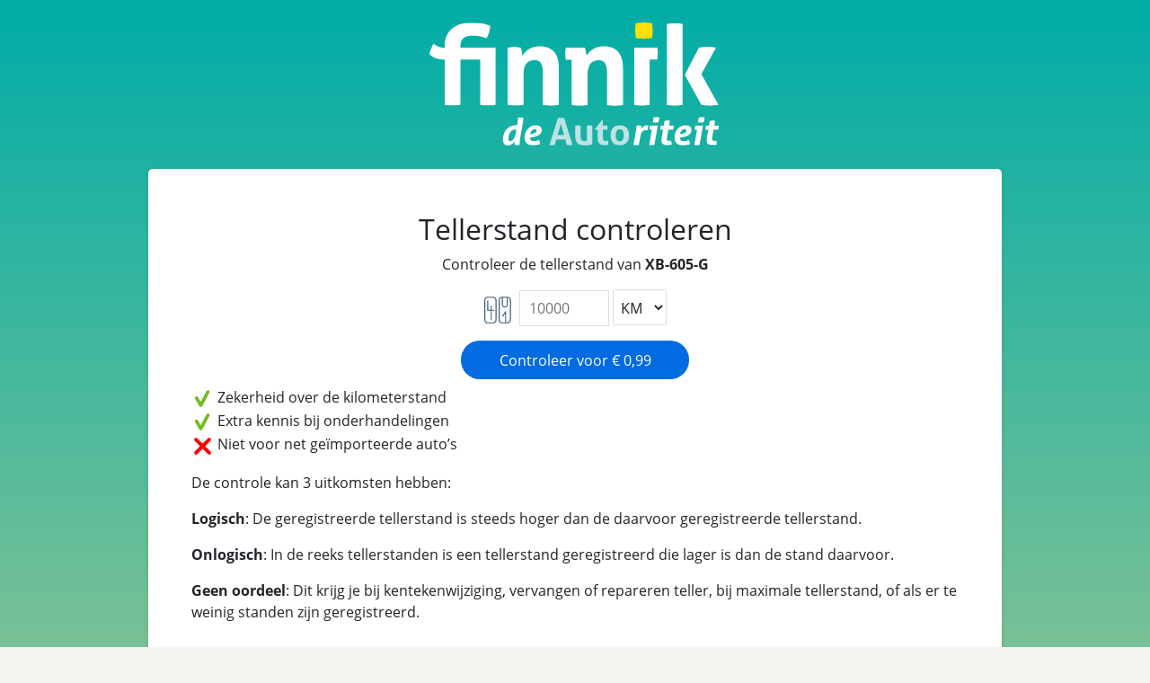

--- FILE ---
content_type: text/html; charset=utf-8
request_url: https://finnik.nl/kmcheck/xb605g
body_size: 1320
content:

<!DOCTYPE html>
<html lang="nl">
    <head prefix="og: http://ogp.me/ns#">
        

<!-- Google Tag Manager -->
<script>(function (w, d, s, l, i) {
      w[l] = w[l] || []; w[l].push({
        'gtm.start':
          new Date().getTime(), event: 'gtm.js'
      }); var f = d.getElementsByTagName(s)[0],
        j = d.createElement(s), dl = l != 'dataLayer' ? '&l=' + l : ''; j.async = true; j.src =
          'https://www.googletagmanager.com/gtm.js?id=' + i + dl; f.parentNode.insertBefore(j, f);
    })(window, document, 'script', 'dataLayer', 'GTM-MSKVJL6Q');</script>
<!-- End Google Tag Manager -->
<meta charset="utf-8">
<meta name="viewport" content="width=device-width, initial-scale=1">
<meta http-equiv="X-UA-Compatible" content="IE=edge" />
    <title>Tellerstandcontrole - Finnik.nl</title>
    <meta name="description" content="Meest gebruikte kentekencheck van Nederland. &gt;160,000 rapporten per dag. Check nu voertuiggegevens, wegenbelasting, eigenarenhistorie en veel meer. ">
<meta name="robots" content="index, follow, max-snippet:-1, max-image-preview:large, max-video-preview:-1">
<meta property="og:locale" content="nl">
<meta property="og:type" content="website">
    <meta property="og:title" content="Finnik.nl">
    <meta property="og:description" content="Finnik gelooft er in dat niemand onzeker hoeft te zijn over een beslissing rondom zijn/haar auto.">
<meta property="og:url" content="https://finnik.nl/kmcheck/xb605g">
<meta property="og:site_name" content="Finnik.nl">
<meta property="article:publisher" content="https://www.facebook.com/finnik.nl/">
<meta property="og:image" content="https://finnik.nl/assets/finnik-header-1.jpg">
<meta property="og:image:width" content="1160">
<meta property="og:image:height" content="510">
<meta name="twitter:card" content="summary_large_image">
<meta name="twitter:site" content="@finnikNL">
<meta name="apple-itunes-app" content="app-id=451526873">
<meta name="theme-color" content="#00ada8" />
<link rel="manifest" href="/manifest.json">
    <link rel="canonical" href="https://finnik.nl/kmcheck/xb605g" />
<link href="/favicon.ico" rel="shortcut icon" type="image/x-icon" />
<meta content="width=device-width, initial-scale=1" name="viewport" />
<link href="/assets/favicon.ico" rel="shortcut icon" type="image/x-icon" />
<link rel="stylesheet" href="/css/libraries.min.css" />
<link rel="stylesheet" href="/css/lib/jquery-ui.min.css" />

    
    
        <link rel="stylesheet" href="/css/finnik/pages/Misc.min.css?v=mkiPjWT2wLj6-_KYs5TYHIMpKx8pkagEBuoWuqAtdQ0" />
    
    <link rel="stylesheet" href="/css/dark.css?v=jjIdn1db2E2LoXiSTyc04_gjssQFyFOKS-S0T2ea_HI" />
    <link rel="stylesheet" media="print" href="/css/print.min.css?v=VD-i8nt6AJ-zOgI3iUPMnrCnF6yXdadX3--pAMKdSYc" />
<script type="text/javascript" defer src="https://www.google-analytics.com/plugins/ua/ec.js"></script>
<script type="text/javascript" defer src="https://www.google-analytics.com/analytics.js"></script>
<script type="text/javascript" defer src="//www.googleadservices.com/pagead/conversion_async.js"></script>
<script type="text/javascript" defer src="https://pagead2.googlesyndication.com/pagead/js/adsbygoogle.js?client=ca-pub-4962815710377677" crossorigin="anonymous"></script>

        
        
    </head>
    <body id="kmcheckLanding" class="clear " data-theme="">
        
    <div id="message" class="hidden">
        <span></span>
        <a href="#" class="dismiss">Sluiten</a>
    </div>

        <div class="background full">
        </div>
        

<div class="container">
    
<div class="row">
    <div class="col-sm-6 center mt-4 sm-mt-5 text-center">
        <a href="/" class="logo"></a>
    </div>
</div>
    <div class="row">
        <div class="mx-auto col-md-8 col-lg-10 my-4 py-5 offset-sm-3 px-sm-5 card-content">
            

            <div class="text-center">
                <h2>Tellerstand controleren</h2>
                <p>Controleer de tellerstand van <strong>XB-605-G</strong></p>
                <form action="/betaling/tellerstandcontrole/XB-605-G/" id="kmcheckform" method="get">
                    <div class="form-group">
                        <img src="/svg/odometer/405E7A.svg" />&nbsp;
                        <input placeholder="XB-605-G" name="licensePlateNumber" type="hidden" />
                        <input placeholder="10000" type="number" name="numberOfKm" maxlength="6" min="1" max="999999" required oninvalid="this.setCustomValidity('Vul een getal in')" />
                        <select name="metricUnit">
                            <option value="k">KM</option>
                            <option value="m">Mijl</option>
                        </select>
                    </div>
                    <div class="center" style="width: 254px;">
                        <input type="submit" value="Controleer voor &#x20AC; 0,99" class="button mb-2" />
                    </div>
                </form>
            </div>

            <div>
                <img src="/svg/checkmark/72bc22.svg" alt="" style="width: 25px" /> Zekerheid over de kilometerstand
            </div>
            <div>
                <img src="/svg/checkmark/72bc22.svg" alt="" style="width: 25px" /> Extra kennis bij onderhandelingen
            </div>
            <div>
                <img src="/svg/cross/ff0000.svg" alt="" style="width: 25px" /> Niet voor net geïmporteerde auto’s
            </div>

            <div>
                <p></p>
                <p>De controle kan 3 uitkomsten hebben:</p>

                <p><strong>Logisch</strong>: De geregistreerde tellerstand is steeds hoger dan de daarvoor geregistreerde tellerstand.</p>

                <p><strong>Onlogisch</strong>: In de reeks tellerstanden is een tellerstand geregistreerd die lager is dan de stand daarvoor.</p>

                <p><strong>Geen oordeel</strong>: Dit krijg je bij kentekenwijziging, vervangen of repareren teller, bij maximale tellerstand, of als er te weinig standen zijn geregistreerd.</p>
            </div>

            <div class="text-center">
                <p class="worddivide my-3">OF</p>

                <h2>Koop een premium kentekencheck</h2>
                <p>En ontvang alle bekende kilometerstandgeschiedenis plus veel meer!</p>
                <div class="center">
                    

<div class="col-12 col-sm-12">
    <div class="row center">
        <div class="col-12 col-sm-5">
            <a href="/checkout/xb605g" class="button "  data-event="premiumButton">Koop Premiumrapport voor &#x20AC; 4,99<span></span></a>
        </div>
    </div>
</div>
                </div>
            </div>
        </div>
    </div>
</div>

        
<!-- Firebase -->
<script defer src="https://www.gstatic.com/firebasejs/8.6.8/firebase-app.js"></script>
<script defer src="https://www.gstatic.com/firebasejs/8.6.8/firebase-analytics.js"></script>

<script>
    // These are used in the firebase init in default.js
    var firebaseAppId = '1:81795578873:web:94b53d99eed23a09b2db28';
    var firebaseMeasurementId = 'G-9GJ492V4LW';
</script>
        


    <script defer src="/js/finnik/min/Default.min.js?v=MQiQoU-bTUHTOirnzYu8o5xqucPX6XhXizIIik8drg0"></script>


<script>
    var userIsLoggedIn = false;
    var resourceNoValidLicensePlate = 'Vul een geldige kentekenplaat in.';
</script>
        
    </body>
</html>

--- FILE ---
content_type: text/html; charset=utf-8
request_url: https://www.google.com/recaptcha/api2/aframe
body_size: 269
content:
<!DOCTYPE HTML><html><head><meta http-equiv="content-type" content="text/html; charset=UTF-8"></head><body><script nonce="HBJbjmtvnRX5UvVQPnuHVA">/** Anti-fraud and anti-abuse applications only. See google.com/recaptcha */ try{var clients={'sodar':'https://pagead2.googlesyndication.com/pagead/sodar?'};window.addEventListener("message",function(a){try{if(a.source===window.parent){var b=JSON.parse(a.data);var c=clients[b['id']];if(c){var d=document.createElement('img');d.src=c+b['params']+'&rc='+(localStorage.getItem("rc::a")?sessionStorage.getItem("rc::b"):"");window.document.body.appendChild(d);sessionStorage.setItem("rc::e",parseInt(sessionStorage.getItem("rc::e")||0)+1);localStorage.setItem("rc::h",'1763716802440');}}}catch(b){}});window.parent.postMessage("_grecaptcha_ready", "*");}catch(b){}</script></body></html>

--- FILE ---
content_type: image/svg+xml; charset=utf-8
request_url: https://finnik.nl/svg/cross/ff0000.svg
body_size: -960
content:
<?xml version="1.0" encoding="UTF-8"?>
<svg width="32px" height="32px" viewBox="0 0 32 32" version="1.1" xmlns="http://www.w3.org/2000/svg" xmlns:xlink="http://www.w3.org/1999/xlink">
    <g id="icon/cross_red" stroke="none" stroke-width="1" fill="none" fill-rule="evenodd">
        <path d="M27.2649113,4.73508866 C26.2847931,3.75497045 24.6340677,3.75497045 23.6539495,4.73508866 L16.0709296,12.3696937 L8.43632456,4.73508866 C7.40462117,3.75497045 5.75389575,3.75497045 4.77377754,4.73508866 C3.74207415,5.76679205 3.74207415,7.36593229 4.77377754,8.39763568 L12.3567974,15.9806556 L4.77377754,23.5636754 C3.74207415,24.5953788 3.74207415,26.2461042 4.77377754,27.2262225 C5.75389575,28.2579258 7.40462117,28.2579258 8.43632456,27.2262225 L16.0709296,19.6432026 L23.6539495,27.2262225 C24.6340677,28.2579258 26.2847931,28.2579258 27.2649113,27.2262225 C28.2450296,26.2461042 28.2450296,24.5953788 27.2649113,23.5636754 L19.6818915,15.9806556 L27.2649113,8.39763568 C28.2450296,7.36593229 28.2450296,5.76679205 27.2649113,4.73508866 Z" id="Fill-1" fill="#ff0000"></path>
    </g>
</svg>

--- FILE ---
content_type: image/svg+xml; charset=utf-8
request_url: https://finnik.nl/svg/checkmark/72bc22.svg
body_size: -1096
content:
<?xml version="1.0" encoding="UTF-8"?>
<svg width="32px" height="32px" viewBox="0 0 32 32" version="1.1" xmlns="http://www.w3.org/2000/svg" xmlns:xlink="http://www.w3.org/1999/xlink">
    <g id="icon/tick_green" stroke="none" stroke-width="1" fill="#72bc22" fill-rule="evenodd">
        <path d="M24.7389264,4.27321413 C25.8826792,4.89274692 26.3592429,6.32243795 25.7397101,7.46619078 L15.5412474,26.7670198 C15.0170273,27.6724908 14.0162436,28.1490544 13.0154599,27.958429 L12.777178,27.958429 L12.7295217,27.9107726 C12.1576453,27.7678035 11.6810816,27.3865525 11.347487,26.8146761 L5.29512828,16.2349625 C4.6755955,15.138866 5.05684644,13.6615186 6.20059927,12.9943295 C7.3443521,12.3271403 8.77404314,12.7560476 9.44123229,13.8998004 L13.3490545,20.714661 L21.5459497,5.27399786 C22.1654825,4.13024503 23.5951735,3.65368135 24.7389264,4.27321413 Z" id="t" fill="#72bc22"></path>
    </g>
</svg>